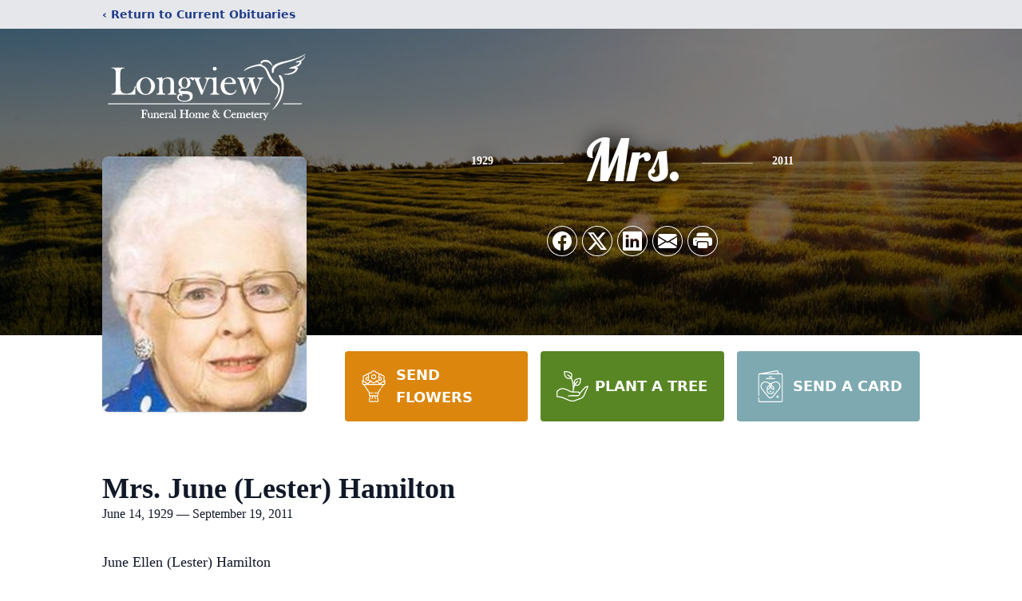

--- FILE ---
content_type: text/html; charset=utf-8
request_url: https://www.google.com/recaptcha/enterprise/anchor?ar=1&k=6LcTXH4jAAAAAPm3mlRcY7h9lBaSARqkogbFcp0J&co=aHR0cHM6Ly93d3cubG9uZ3ZpZXdmdW5lcmFsaG9tZS5jb206NDQz&hl=en&type=image&v=PoyoqOPhxBO7pBk68S4YbpHZ&theme=light&size=invisible&badge=bottomright&anchor-ms=20000&execute-ms=30000&cb=iupfk3g9nigz
body_size: 48623
content:
<!DOCTYPE HTML><html dir="ltr" lang="en"><head><meta http-equiv="Content-Type" content="text/html; charset=UTF-8">
<meta http-equiv="X-UA-Compatible" content="IE=edge">
<title>reCAPTCHA</title>
<style type="text/css">
/* cyrillic-ext */
@font-face {
  font-family: 'Roboto';
  font-style: normal;
  font-weight: 400;
  font-stretch: 100%;
  src: url(//fonts.gstatic.com/s/roboto/v48/KFO7CnqEu92Fr1ME7kSn66aGLdTylUAMa3GUBHMdazTgWw.woff2) format('woff2');
  unicode-range: U+0460-052F, U+1C80-1C8A, U+20B4, U+2DE0-2DFF, U+A640-A69F, U+FE2E-FE2F;
}
/* cyrillic */
@font-face {
  font-family: 'Roboto';
  font-style: normal;
  font-weight: 400;
  font-stretch: 100%;
  src: url(//fonts.gstatic.com/s/roboto/v48/KFO7CnqEu92Fr1ME7kSn66aGLdTylUAMa3iUBHMdazTgWw.woff2) format('woff2');
  unicode-range: U+0301, U+0400-045F, U+0490-0491, U+04B0-04B1, U+2116;
}
/* greek-ext */
@font-face {
  font-family: 'Roboto';
  font-style: normal;
  font-weight: 400;
  font-stretch: 100%;
  src: url(//fonts.gstatic.com/s/roboto/v48/KFO7CnqEu92Fr1ME7kSn66aGLdTylUAMa3CUBHMdazTgWw.woff2) format('woff2');
  unicode-range: U+1F00-1FFF;
}
/* greek */
@font-face {
  font-family: 'Roboto';
  font-style: normal;
  font-weight: 400;
  font-stretch: 100%;
  src: url(//fonts.gstatic.com/s/roboto/v48/KFO7CnqEu92Fr1ME7kSn66aGLdTylUAMa3-UBHMdazTgWw.woff2) format('woff2');
  unicode-range: U+0370-0377, U+037A-037F, U+0384-038A, U+038C, U+038E-03A1, U+03A3-03FF;
}
/* math */
@font-face {
  font-family: 'Roboto';
  font-style: normal;
  font-weight: 400;
  font-stretch: 100%;
  src: url(//fonts.gstatic.com/s/roboto/v48/KFO7CnqEu92Fr1ME7kSn66aGLdTylUAMawCUBHMdazTgWw.woff2) format('woff2');
  unicode-range: U+0302-0303, U+0305, U+0307-0308, U+0310, U+0312, U+0315, U+031A, U+0326-0327, U+032C, U+032F-0330, U+0332-0333, U+0338, U+033A, U+0346, U+034D, U+0391-03A1, U+03A3-03A9, U+03B1-03C9, U+03D1, U+03D5-03D6, U+03F0-03F1, U+03F4-03F5, U+2016-2017, U+2034-2038, U+203C, U+2040, U+2043, U+2047, U+2050, U+2057, U+205F, U+2070-2071, U+2074-208E, U+2090-209C, U+20D0-20DC, U+20E1, U+20E5-20EF, U+2100-2112, U+2114-2115, U+2117-2121, U+2123-214F, U+2190, U+2192, U+2194-21AE, U+21B0-21E5, U+21F1-21F2, U+21F4-2211, U+2213-2214, U+2216-22FF, U+2308-230B, U+2310, U+2319, U+231C-2321, U+2336-237A, U+237C, U+2395, U+239B-23B7, U+23D0, U+23DC-23E1, U+2474-2475, U+25AF, U+25B3, U+25B7, U+25BD, U+25C1, U+25CA, U+25CC, U+25FB, U+266D-266F, U+27C0-27FF, U+2900-2AFF, U+2B0E-2B11, U+2B30-2B4C, U+2BFE, U+3030, U+FF5B, U+FF5D, U+1D400-1D7FF, U+1EE00-1EEFF;
}
/* symbols */
@font-face {
  font-family: 'Roboto';
  font-style: normal;
  font-weight: 400;
  font-stretch: 100%;
  src: url(//fonts.gstatic.com/s/roboto/v48/KFO7CnqEu92Fr1ME7kSn66aGLdTylUAMaxKUBHMdazTgWw.woff2) format('woff2');
  unicode-range: U+0001-000C, U+000E-001F, U+007F-009F, U+20DD-20E0, U+20E2-20E4, U+2150-218F, U+2190, U+2192, U+2194-2199, U+21AF, U+21E6-21F0, U+21F3, U+2218-2219, U+2299, U+22C4-22C6, U+2300-243F, U+2440-244A, U+2460-24FF, U+25A0-27BF, U+2800-28FF, U+2921-2922, U+2981, U+29BF, U+29EB, U+2B00-2BFF, U+4DC0-4DFF, U+FFF9-FFFB, U+10140-1018E, U+10190-1019C, U+101A0, U+101D0-101FD, U+102E0-102FB, U+10E60-10E7E, U+1D2C0-1D2D3, U+1D2E0-1D37F, U+1F000-1F0FF, U+1F100-1F1AD, U+1F1E6-1F1FF, U+1F30D-1F30F, U+1F315, U+1F31C, U+1F31E, U+1F320-1F32C, U+1F336, U+1F378, U+1F37D, U+1F382, U+1F393-1F39F, U+1F3A7-1F3A8, U+1F3AC-1F3AF, U+1F3C2, U+1F3C4-1F3C6, U+1F3CA-1F3CE, U+1F3D4-1F3E0, U+1F3ED, U+1F3F1-1F3F3, U+1F3F5-1F3F7, U+1F408, U+1F415, U+1F41F, U+1F426, U+1F43F, U+1F441-1F442, U+1F444, U+1F446-1F449, U+1F44C-1F44E, U+1F453, U+1F46A, U+1F47D, U+1F4A3, U+1F4B0, U+1F4B3, U+1F4B9, U+1F4BB, U+1F4BF, U+1F4C8-1F4CB, U+1F4D6, U+1F4DA, U+1F4DF, U+1F4E3-1F4E6, U+1F4EA-1F4ED, U+1F4F7, U+1F4F9-1F4FB, U+1F4FD-1F4FE, U+1F503, U+1F507-1F50B, U+1F50D, U+1F512-1F513, U+1F53E-1F54A, U+1F54F-1F5FA, U+1F610, U+1F650-1F67F, U+1F687, U+1F68D, U+1F691, U+1F694, U+1F698, U+1F6AD, U+1F6B2, U+1F6B9-1F6BA, U+1F6BC, U+1F6C6-1F6CF, U+1F6D3-1F6D7, U+1F6E0-1F6EA, U+1F6F0-1F6F3, U+1F6F7-1F6FC, U+1F700-1F7FF, U+1F800-1F80B, U+1F810-1F847, U+1F850-1F859, U+1F860-1F887, U+1F890-1F8AD, U+1F8B0-1F8BB, U+1F8C0-1F8C1, U+1F900-1F90B, U+1F93B, U+1F946, U+1F984, U+1F996, U+1F9E9, U+1FA00-1FA6F, U+1FA70-1FA7C, U+1FA80-1FA89, U+1FA8F-1FAC6, U+1FACE-1FADC, U+1FADF-1FAE9, U+1FAF0-1FAF8, U+1FB00-1FBFF;
}
/* vietnamese */
@font-face {
  font-family: 'Roboto';
  font-style: normal;
  font-weight: 400;
  font-stretch: 100%;
  src: url(//fonts.gstatic.com/s/roboto/v48/KFO7CnqEu92Fr1ME7kSn66aGLdTylUAMa3OUBHMdazTgWw.woff2) format('woff2');
  unicode-range: U+0102-0103, U+0110-0111, U+0128-0129, U+0168-0169, U+01A0-01A1, U+01AF-01B0, U+0300-0301, U+0303-0304, U+0308-0309, U+0323, U+0329, U+1EA0-1EF9, U+20AB;
}
/* latin-ext */
@font-face {
  font-family: 'Roboto';
  font-style: normal;
  font-weight: 400;
  font-stretch: 100%;
  src: url(//fonts.gstatic.com/s/roboto/v48/KFO7CnqEu92Fr1ME7kSn66aGLdTylUAMa3KUBHMdazTgWw.woff2) format('woff2');
  unicode-range: U+0100-02BA, U+02BD-02C5, U+02C7-02CC, U+02CE-02D7, U+02DD-02FF, U+0304, U+0308, U+0329, U+1D00-1DBF, U+1E00-1E9F, U+1EF2-1EFF, U+2020, U+20A0-20AB, U+20AD-20C0, U+2113, U+2C60-2C7F, U+A720-A7FF;
}
/* latin */
@font-face {
  font-family: 'Roboto';
  font-style: normal;
  font-weight: 400;
  font-stretch: 100%;
  src: url(//fonts.gstatic.com/s/roboto/v48/KFO7CnqEu92Fr1ME7kSn66aGLdTylUAMa3yUBHMdazQ.woff2) format('woff2');
  unicode-range: U+0000-00FF, U+0131, U+0152-0153, U+02BB-02BC, U+02C6, U+02DA, U+02DC, U+0304, U+0308, U+0329, U+2000-206F, U+20AC, U+2122, U+2191, U+2193, U+2212, U+2215, U+FEFF, U+FFFD;
}
/* cyrillic-ext */
@font-face {
  font-family: 'Roboto';
  font-style: normal;
  font-weight: 500;
  font-stretch: 100%;
  src: url(//fonts.gstatic.com/s/roboto/v48/KFO7CnqEu92Fr1ME7kSn66aGLdTylUAMa3GUBHMdazTgWw.woff2) format('woff2');
  unicode-range: U+0460-052F, U+1C80-1C8A, U+20B4, U+2DE0-2DFF, U+A640-A69F, U+FE2E-FE2F;
}
/* cyrillic */
@font-face {
  font-family: 'Roboto';
  font-style: normal;
  font-weight: 500;
  font-stretch: 100%;
  src: url(//fonts.gstatic.com/s/roboto/v48/KFO7CnqEu92Fr1ME7kSn66aGLdTylUAMa3iUBHMdazTgWw.woff2) format('woff2');
  unicode-range: U+0301, U+0400-045F, U+0490-0491, U+04B0-04B1, U+2116;
}
/* greek-ext */
@font-face {
  font-family: 'Roboto';
  font-style: normal;
  font-weight: 500;
  font-stretch: 100%;
  src: url(//fonts.gstatic.com/s/roboto/v48/KFO7CnqEu92Fr1ME7kSn66aGLdTylUAMa3CUBHMdazTgWw.woff2) format('woff2');
  unicode-range: U+1F00-1FFF;
}
/* greek */
@font-face {
  font-family: 'Roboto';
  font-style: normal;
  font-weight: 500;
  font-stretch: 100%;
  src: url(//fonts.gstatic.com/s/roboto/v48/KFO7CnqEu92Fr1ME7kSn66aGLdTylUAMa3-UBHMdazTgWw.woff2) format('woff2');
  unicode-range: U+0370-0377, U+037A-037F, U+0384-038A, U+038C, U+038E-03A1, U+03A3-03FF;
}
/* math */
@font-face {
  font-family: 'Roboto';
  font-style: normal;
  font-weight: 500;
  font-stretch: 100%;
  src: url(//fonts.gstatic.com/s/roboto/v48/KFO7CnqEu92Fr1ME7kSn66aGLdTylUAMawCUBHMdazTgWw.woff2) format('woff2');
  unicode-range: U+0302-0303, U+0305, U+0307-0308, U+0310, U+0312, U+0315, U+031A, U+0326-0327, U+032C, U+032F-0330, U+0332-0333, U+0338, U+033A, U+0346, U+034D, U+0391-03A1, U+03A3-03A9, U+03B1-03C9, U+03D1, U+03D5-03D6, U+03F0-03F1, U+03F4-03F5, U+2016-2017, U+2034-2038, U+203C, U+2040, U+2043, U+2047, U+2050, U+2057, U+205F, U+2070-2071, U+2074-208E, U+2090-209C, U+20D0-20DC, U+20E1, U+20E5-20EF, U+2100-2112, U+2114-2115, U+2117-2121, U+2123-214F, U+2190, U+2192, U+2194-21AE, U+21B0-21E5, U+21F1-21F2, U+21F4-2211, U+2213-2214, U+2216-22FF, U+2308-230B, U+2310, U+2319, U+231C-2321, U+2336-237A, U+237C, U+2395, U+239B-23B7, U+23D0, U+23DC-23E1, U+2474-2475, U+25AF, U+25B3, U+25B7, U+25BD, U+25C1, U+25CA, U+25CC, U+25FB, U+266D-266F, U+27C0-27FF, U+2900-2AFF, U+2B0E-2B11, U+2B30-2B4C, U+2BFE, U+3030, U+FF5B, U+FF5D, U+1D400-1D7FF, U+1EE00-1EEFF;
}
/* symbols */
@font-face {
  font-family: 'Roboto';
  font-style: normal;
  font-weight: 500;
  font-stretch: 100%;
  src: url(//fonts.gstatic.com/s/roboto/v48/KFO7CnqEu92Fr1ME7kSn66aGLdTylUAMaxKUBHMdazTgWw.woff2) format('woff2');
  unicode-range: U+0001-000C, U+000E-001F, U+007F-009F, U+20DD-20E0, U+20E2-20E4, U+2150-218F, U+2190, U+2192, U+2194-2199, U+21AF, U+21E6-21F0, U+21F3, U+2218-2219, U+2299, U+22C4-22C6, U+2300-243F, U+2440-244A, U+2460-24FF, U+25A0-27BF, U+2800-28FF, U+2921-2922, U+2981, U+29BF, U+29EB, U+2B00-2BFF, U+4DC0-4DFF, U+FFF9-FFFB, U+10140-1018E, U+10190-1019C, U+101A0, U+101D0-101FD, U+102E0-102FB, U+10E60-10E7E, U+1D2C0-1D2D3, U+1D2E0-1D37F, U+1F000-1F0FF, U+1F100-1F1AD, U+1F1E6-1F1FF, U+1F30D-1F30F, U+1F315, U+1F31C, U+1F31E, U+1F320-1F32C, U+1F336, U+1F378, U+1F37D, U+1F382, U+1F393-1F39F, U+1F3A7-1F3A8, U+1F3AC-1F3AF, U+1F3C2, U+1F3C4-1F3C6, U+1F3CA-1F3CE, U+1F3D4-1F3E0, U+1F3ED, U+1F3F1-1F3F3, U+1F3F5-1F3F7, U+1F408, U+1F415, U+1F41F, U+1F426, U+1F43F, U+1F441-1F442, U+1F444, U+1F446-1F449, U+1F44C-1F44E, U+1F453, U+1F46A, U+1F47D, U+1F4A3, U+1F4B0, U+1F4B3, U+1F4B9, U+1F4BB, U+1F4BF, U+1F4C8-1F4CB, U+1F4D6, U+1F4DA, U+1F4DF, U+1F4E3-1F4E6, U+1F4EA-1F4ED, U+1F4F7, U+1F4F9-1F4FB, U+1F4FD-1F4FE, U+1F503, U+1F507-1F50B, U+1F50D, U+1F512-1F513, U+1F53E-1F54A, U+1F54F-1F5FA, U+1F610, U+1F650-1F67F, U+1F687, U+1F68D, U+1F691, U+1F694, U+1F698, U+1F6AD, U+1F6B2, U+1F6B9-1F6BA, U+1F6BC, U+1F6C6-1F6CF, U+1F6D3-1F6D7, U+1F6E0-1F6EA, U+1F6F0-1F6F3, U+1F6F7-1F6FC, U+1F700-1F7FF, U+1F800-1F80B, U+1F810-1F847, U+1F850-1F859, U+1F860-1F887, U+1F890-1F8AD, U+1F8B0-1F8BB, U+1F8C0-1F8C1, U+1F900-1F90B, U+1F93B, U+1F946, U+1F984, U+1F996, U+1F9E9, U+1FA00-1FA6F, U+1FA70-1FA7C, U+1FA80-1FA89, U+1FA8F-1FAC6, U+1FACE-1FADC, U+1FADF-1FAE9, U+1FAF0-1FAF8, U+1FB00-1FBFF;
}
/* vietnamese */
@font-face {
  font-family: 'Roboto';
  font-style: normal;
  font-weight: 500;
  font-stretch: 100%;
  src: url(//fonts.gstatic.com/s/roboto/v48/KFO7CnqEu92Fr1ME7kSn66aGLdTylUAMa3OUBHMdazTgWw.woff2) format('woff2');
  unicode-range: U+0102-0103, U+0110-0111, U+0128-0129, U+0168-0169, U+01A0-01A1, U+01AF-01B0, U+0300-0301, U+0303-0304, U+0308-0309, U+0323, U+0329, U+1EA0-1EF9, U+20AB;
}
/* latin-ext */
@font-face {
  font-family: 'Roboto';
  font-style: normal;
  font-weight: 500;
  font-stretch: 100%;
  src: url(//fonts.gstatic.com/s/roboto/v48/KFO7CnqEu92Fr1ME7kSn66aGLdTylUAMa3KUBHMdazTgWw.woff2) format('woff2');
  unicode-range: U+0100-02BA, U+02BD-02C5, U+02C7-02CC, U+02CE-02D7, U+02DD-02FF, U+0304, U+0308, U+0329, U+1D00-1DBF, U+1E00-1E9F, U+1EF2-1EFF, U+2020, U+20A0-20AB, U+20AD-20C0, U+2113, U+2C60-2C7F, U+A720-A7FF;
}
/* latin */
@font-face {
  font-family: 'Roboto';
  font-style: normal;
  font-weight: 500;
  font-stretch: 100%;
  src: url(//fonts.gstatic.com/s/roboto/v48/KFO7CnqEu92Fr1ME7kSn66aGLdTylUAMa3yUBHMdazQ.woff2) format('woff2');
  unicode-range: U+0000-00FF, U+0131, U+0152-0153, U+02BB-02BC, U+02C6, U+02DA, U+02DC, U+0304, U+0308, U+0329, U+2000-206F, U+20AC, U+2122, U+2191, U+2193, U+2212, U+2215, U+FEFF, U+FFFD;
}
/* cyrillic-ext */
@font-face {
  font-family: 'Roboto';
  font-style: normal;
  font-weight: 900;
  font-stretch: 100%;
  src: url(//fonts.gstatic.com/s/roboto/v48/KFO7CnqEu92Fr1ME7kSn66aGLdTylUAMa3GUBHMdazTgWw.woff2) format('woff2');
  unicode-range: U+0460-052F, U+1C80-1C8A, U+20B4, U+2DE0-2DFF, U+A640-A69F, U+FE2E-FE2F;
}
/* cyrillic */
@font-face {
  font-family: 'Roboto';
  font-style: normal;
  font-weight: 900;
  font-stretch: 100%;
  src: url(//fonts.gstatic.com/s/roboto/v48/KFO7CnqEu92Fr1ME7kSn66aGLdTylUAMa3iUBHMdazTgWw.woff2) format('woff2');
  unicode-range: U+0301, U+0400-045F, U+0490-0491, U+04B0-04B1, U+2116;
}
/* greek-ext */
@font-face {
  font-family: 'Roboto';
  font-style: normal;
  font-weight: 900;
  font-stretch: 100%;
  src: url(//fonts.gstatic.com/s/roboto/v48/KFO7CnqEu92Fr1ME7kSn66aGLdTylUAMa3CUBHMdazTgWw.woff2) format('woff2');
  unicode-range: U+1F00-1FFF;
}
/* greek */
@font-face {
  font-family: 'Roboto';
  font-style: normal;
  font-weight: 900;
  font-stretch: 100%;
  src: url(//fonts.gstatic.com/s/roboto/v48/KFO7CnqEu92Fr1ME7kSn66aGLdTylUAMa3-UBHMdazTgWw.woff2) format('woff2');
  unicode-range: U+0370-0377, U+037A-037F, U+0384-038A, U+038C, U+038E-03A1, U+03A3-03FF;
}
/* math */
@font-face {
  font-family: 'Roboto';
  font-style: normal;
  font-weight: 900;
  font-stretch: 100%;
  src: url(//fonts.gstatic.com/s/roboto/v48/KFO7CnqEu92Fr1ME7kSn66aGLdTylUAMawCUBHMdazTgWw.woff2) format('woff2');
  unicode-range: U+0302-0303, U+0305, U+0307-0308, U+0310, U+0312, U+0315, U+031A, U+0326-0327, U+032C, U+032F-0330, U+0332-0333, U+0338, U+033A, U+0346, U+034D, U+0391-03A1, U+03A3-03A9, U+03B1-03C9, U+03D1, U+03D5-03D6, U+03F0-03F1, U+03F4-03F5, U+2016-2017, U+2034-2038, U+203C, U+2040, U+2043, U+2047, U+2050, U+2057, U+205F, U+2070-2071, U+2074-208E, U+2090-209C, U+20D0-20DC, U+20E1, U+20E5-20EF, U+2100-2112, U+2114-2115, U+2117-2121, U+2123-214F, U+2190, U+2192, U+2194-21AE, U+21B0-21E5, U+21F1-21F2, U+21F4-2211, U+2213-2214, U+2216-22FF, U+2308-230B, U+2310, U+2319, U+231C-2321, U+2336-237A, U+237C, U+2395, U+239B-23B7, U+23D0, U+23DC-23E1, U+2474-2475, U+25AF, U+25B3, U+25B7, U+25BD, U+25C1, U+25CA, U+25CC, U+25FB, U+266D-266F, U+27C0-27FF, U+2900-2AFF, U+2B0E-2B11, U+2B30-2B4C, U+2BFE, U+3030, U+FF5B, U+FF5D, U+1D400-1D7FF, U+1EE00-1EEFF;
}
/* symbols */
@font-face {
  font-family: 'Roboto';
  font-style: normal;
  font-weight: 900;
  font-stretch: 100%;
  src: url(//fonts.gstatic.com/s/roboto/v48/KFO7CnqEu92Fr1ME7kSn66aGLdTylUAMaxKUBHMdazTgWw.woff2) format('woff2');
  unicode-range: U+0001-000C, U+000E-001F, U+007F-009F, U+20DD-20E0, U+20E2-20E4, U+2150-218F, U+2190, U+2192, U+2194-2199, U+21AF, U+21E6-21F0, U+21F3, U+2218-2219, U+2299, U+22C4-22C6, U+2300-243F, U+2440-244A, U+2460-24FF, U+25A0-27BF, U+2800-28FF, U+2921-2922, U+2981, U+29BF, U+29EB, U+2B00-2BFF, U+4DC0-4DFF, U+FFF9-FFFB, U+10140-1018E, U+10190-1019C, U+101A0, U+101D0-101FD, U+102E0-102FB, U+10E60-10E7E, U+1D2C0-1D2D3, U+1D2E0-1D37F, U+1F000-1F0FF, U+1F100-1F1AD, U+1F1E6-1F1FF, U+1F30D-1F30F, U+1F315, U+1F31C, U+1F31E, U+1F320-1F32C, U+1F336, U+1F378, U+1F37D, U+1F382, U+1F393-1F39F, U+1F3A7-1F3A8, U+1F3AC-1F3AF, U+1F3C2, U+1F3C4-1F3C6, U+1F3CA-1F3CE, U+1F3D4-1F3E0, U+1F3ED, U+1F3F1-1F3F3, U+1F3F5-1F3F7, U+1F408, U+1F415, U+1F41F, U+1F426, U+1F43F, U+1F441-1F442, U+1F444, U+1F446-1F449, U+1F44C-1F44E, U+1F453, U+1F46A, U+1F47D, U+1F4A3, U+1F4B0, U+1F4B3, U+1F4B9, U+1F4BB, U+1F4BF, U+1F4C8-1F4CB, U+1F4D6, U+1F4DA, U+1F4DF, U+1F4E3-1F4E6, U+1F4EA-1F4ED, U+1F4F7, U+1F4F9-1F4FB, U+1F4FD-1F4FE, U+1F503, U+1F507-1F50B, U+1F50D, U+1F512-1F513, U+1F53E-1F54A, U+1F54F-1F5FA, U+1F610, U+1F650-1F67F, U+1F687, U+1F68D, U+1F691, U+1F694, U+1F698, U+1F6AD, U+1F6B2, U+1F6B9-1F6BA, U+1F6BC, U+1F6C6-1F6CF, U+1F6D3-1F6D7, U+1F6E0-1F6EA, U+1F6F0-1F6F3, U+1F6F7-1F6FC, U+1F700-1F7FF, U+1F800-1F80B, U+1F810-1F847, U+1F850-1F859, U+1F860-1F887, U+1F890-1F8AD, U+1F8B0-1F8BB, U+1F8C0-1F8C1, U+1F900-1F90B, U+1F93B, U+1F946, U+1F984, U+1F996, U+1F9E9, U+1FA00-1FA6F, U+1FA70-1FA7C, U+1FA80-1FA89, U+1FA8F-1FAC6, U+1FACE-1FADC, U+1FADF-1FAE9, U+1FAF0-1FAF8, U+1FB00-1FBFF;
}
/* vietnamese */
@font-face {
  font-family: 'Roboto';
  font-style: normal;
  font-weight: 900;
  font-stretch: 100%;
  src: url(//fonts.gstatic.com/s/roboto/v48/KFO7CnqEu92Fr1ME7kSn66aGLdTylUAMa3OUBHMdazTgWw.woff2) format('woff2');
  unicode-range: U+0102-0103, U+0110-0111, U+0128-0129, U+0168-0169, U+01A0-01A1, U+01AF-01B0, U+0300-0301, U+0303-0304, U+0308-0309, U+0323, U+0329, U+1EA0-1EF9, U+20AB;
}
/* latin-ext */
@font-face {
  font-family: 'Roboto';
  font-style: normal;
  font-weight: 900;
  font-stretch: 100%;
  src: url(//fonts.gstatic.com/s/roboto/v48/KFO7CnqEu92Fr1ME7kSn66aGLdTylUAMa3KUBHMdazTgWw.woff2) format('woff2');
  unicode-range: U+0100-02BA, U+02BD-02C5, U+02C7-02CC, U+02CE-02D7, U+02DD-02FF, U+0304, U+0308, U+0329, U+1D00-1DBF, U+1E00-1E9F, U+1EF2-1EFF, U+2020, U+20A0-20AB, U+20AD-20C0, U+2113, U+2C60-2C7F, U+A720-A7FF;
}
/* latin */
@font-face {
  font-family: 'Roboto';
  font-style: normal;
  font-weight: 900;
  font-stretch: 100%;
  src: url(//fonts.gstatic.com/s/roboto/v48/KFO7CnqEu92Fr1ME7kSn66aGLdTylUAMa3yUBHMdazQ.woff2) format('woff2');
  unicode-range: U+0000-00FF, U+0131, U+0152-0153, U+02BB-02BC, U+02C6, U+02DA, U+02DC, U+0304, U+0308, U+0329, U+2000-206F, U+20AC, U+2122, U+2191, U+2193, U+2212, U+2215, U+FEFF, U+FFFD;
}

</style>
<link rel="stylesheet" type="text/css" href="https://www.gstatic.com/recaptcha/releases/PoyoqOPhxBO7pBk68S4YbpHZ/styles__ltr.css">
<script nonce="3So752IBv_P2kXYygVUlyQ" type="text/javascript">window['__recaptcha_api'] = 'https://www.google.com/recaptcha/enterprise/';</script>
<script type="text/javascript" src="https://www.gstatic.com/recaptcha/releases/PoyoqOPhxBO7pBk68S4YbpHZ/recaptcha__en.js" nonce="3So752IBv_P2kXYygVUlyQ">
      
    </script></head>
<body><div id="rc-anchor-alert" class="rc-anchor-alert"></div>
<input type="hidden" id="recaptcha-token" value="[base64]">
<script type="text/javascript" nonce="3So752IBv_P2kXYygVUlyQ">
      recaptcha.anchor.Main.init("[\x22ainput\x22,[\x22bgdata\x22,\x22\x22,\[base64]/[base64]/[base64]/[base64]/[base64]/[base64]/[base64]/[base64]/[base64]/[base64]\\u003d\x22,\[base64]\\u003d\x22,\x22wqdZw5rDusOxw4vDicKGwqM8w6tzw43DpcKSURrCnMODOcORwp9TRcKkbhs4w4Jaw5jCh8KUOxJowp8rw4XClG9gw6BYJwdDLMK1FhfClsOZwrDDtGzCjyUkVEEsIcKWfcOCwqXDqxpIdFPCu8OPDcOheEB1BQpJw6/CnWodD3oOw6rDt8OMw75/wrjDsV80WwkEw6PDpSUkwr/DqMOAw6Msw7EgC0TCtsOGS8OIw7ssGMKGw5lYSi/DusOZcMOJWcOjXj3Cg2PCpATDsWvCtsKOGsKyD8OfEFHDhhTDuATDr8OqwovCoMKVw5QAWcOTw7BZOA3DlEnCllTCtkjDpQQebVXDg8OMw5HDrcKZwqXCh21RWGzCgGJtT8Kww4XCr8KzwozChT3Djxg/[base64]/Dp8Kwwp0gesKHw71Xw7FAJyUaw5dnKFYHw7jDkQ/DhcOKHsOJA8OxO1ctUTRrwpHCnsOQwpB8U8Oawrwhw5caw6/CvMOXHClxIGbCu8Obw5HCv3jDtMOeacKjFsOKZBzCsMK7bMOZBMKLeRTDlRovd0DCoMO8NcK9w6PDo8KoMMOGw7Ykw7ISwobDpxxxRjvDuWHChRZVHMOJd8KTX8OuIcKuIMKtwqU0w4jDrgLCjsOeS8OxwqLCvX/Cn8O+w5wGfFYAw4wxwp7ClzLCvg/[base64]/CjcOOwrJZKMOMw5fDshE5wpXDssOBw7rDqcKQwrdqw7LCsAzCtDjCk8KvwoXCgcOOwpbCq8O9wqDCusOObkg0NsOUw75XwqsJZ0rCklDCl8KgwpnDvsOZPMKkwpXCqcOIBmgwQRQQZMKge8O2w67DtTPCoTc1wr/Cs8KCw5DDnyrDkGTDg17Cv2LCinsjw4Yqwp0Qw54OwpTDsg4Sw7VOw47CucOhBMKqw7s1b8KXw6zDkU/ClGNCemp/AsOqRnXCpMKJw4JLbTbCucKVE8OvPDNZwqNma2tJKhgbwoRfEkUnwp8Ww7NyesOtw6s0YcOIwrnCvkJ4c8KjwqrCm8OPecOmVcOMQGbCqMKJwoIUw6hhw7NhScOiw7txw4nDvsKcMcKFDXLCs8KGwqTDs8KtPMOsL8Ogw7ItwoAVEU4dwoDDi8OQw4DChz/[base64]/DoCjCpj7CmsOMZMK+wqBuwrYyw7oED8OswrTCnHkMdMO1XE/DoWzDpMOWXxHDiDlpdmxGa8KyBBQtwpwswpPDiHphw7TDl8Kmw6rCvC8FMMKuwrrDhMOzwpx9wp4pJUwSQQLChAnDnS/[base64]/w4HCncONFzbCvMOMwrQnDDZWw4U7YD5uw41JesOxwqvDt8OKelA/HCjDlMKgw6zDrlbCn8OreMKWeU/DnMKuLU7CnjVgEANVb8KmwprDusKpwr3DnDADL8K1BXXClmkswphuwrXCssKLCg1SJcKUeMKoThbDv2/[base64]/cRjDmwDCtkY7w7ouZGhTwoIraMOQVyF/w6TDlgLDg8KZw75GwovCs8Oewp3ClxFHNsKiwr7DtMKnfcKeTB3CkTjDoWvDnsKKW8O3w5VGwovCtSwtwrlzwr3CkGcfwoLDkEXDtMOiwofDhcKZFcKLZkpbw7/DmRotTsKTwpISwrNew4J3KhMwcsKQw7lLNBxZw5FGw6LDr1wQRMOMVRA6OlXCo3/DkiJVwptVw5XDrMOWBMObUlVuKcOtHsOOw6JewrhFHTvDqDd5M8K9f2PDlyzDgsK0wpMPacOuasOXwqcVw49SwrDCvxVVw4h6wqRVQsK/C1Auw5bCocKcLA/DgMO2w5Rxwq9wwqk3SnXDqVzDoirDiStkDwF9QsKTC8KRw6YiCwTDjsKfw5jCrcOKDHHCky7ClcO+H8O3GiPCmsK+w6kQw7o2wonDgnIhwpvCuD/ClsKywqBAMDldwqk1wobDicKSXgbDlWrCrMK2bsOGWk5Uwq/Dpz3CqgQ6csO3w4t7QsKnWlFtwoMPIsOZRsKod8OzG0gRwrQowqzDlsO/wrTDmsOTwq1IwprCscKBTcOJRcO0JWTCnFrDj2bCjWkjwpXDrMO1w48FwpbCnMKEKsKRwq9ww4DDjcKbw7LDmcKkwrfDpFTCsnDDnmNPdMKdCcODRQpIwoAPwq1JwprDj8OXKmLDlFdAGMKtBx3CjTg2HcKCwqHCoMO/w5rCvMOTEE/DhcKSw4ggw6DDgEfDth8Wwr7Dml8Qwq/CpMOFacKdwojDs8KcCigUwoHChWYTHcOywrBRYsOqw5EiW0kgKMOvCsKQRWvDvFt8woZXw5rDtsKXwqgJRMO6w4HClMONwr3DhC/DrgQxwpPDj8Kbw4DDjsOiSMOkwqEbByh/KMOfwr7CpDIfZw7DuMOwGG5lwp3CsCBAwrAfUMKnEcOUfsOATghUM8Oiw6jCjRY9w7oaHcKiwr8xXlHCisOzw5jCrsOGP8O9X3rDugJ6wpYRw4oJGRPCksKsHsKbw4AlZsOkT2XCtsOaworClAo4w4BUX8OTwp5adcK8R3tYwqQMwoTCi8O/[base64]/[base64]/wrh1AsKcL8O4OXsqLRk5wqPCmTokwoPCp3XDqG3Du8KwCG7CsV9DQ8O+w5VswpQsO8O8DWkISMKxQ8K2w6J3w7UIIhZpZcO9w6nCp8OyL8KFFjDCpcKhD8K6wovDtMOfwoUVw7vDisOxwrQSPTU7wpPDucOGR2/DvcKzUsKwwqwpUMOzYkNPUiXDhMKqTMKFwrjCn8OMe3HCiBTDpHbCtWJ1Y8ONFcOvw47DmMO5wol7wr9qSk1MFMKdwr8xGcO/VSfCn8OqbhHDjh08B254NkzDo8KqwqEJMAzChsKhVkLDtyHCkMKRw6FmCsOzwovCmcOJRMKXGH3Dp8KdwoQEwq/CvMK/w7nDtFTCv3oJw4dWwpkDwo/DnsKHwpzDv8OHFsK+MMO0w5VRwrrDq8KLwp5Rw7vDvxNxJsKFM8Oib3HCncK/FnDCvsO3w5YMw7xgw5UqBcOMc8Kew48/w7nConvDnMKHwoXCqMOYSGtFw7ZTR8K/UMOMA8KMVMK5eQHCmEBGwqvDrsKawoLCuE91QcKIYlwpfsOkw6FVwrBTGWXDnyZzw6VJw43CuMOBw4kYUMO9wrHCocOhCljCscK8w5grw4NKwp1APcKkw5M3w51pKgXDjjjCjsK9wqcNw4EEw4PCrcOlD8KATgjDlsO8FsO5AUnCkcK6LAzDu3NWMkDDoC/DoUYZEMOwP8KDwovDmsKUZcKIwqQVwq8iYXYOwqksw4bCtMOJW8KBw44SwrQ2GsK/wr/ChcOiwpkUCsKqw459wo/CoELDrMKqw7PCh8KmwptVb8KhBMKjworDvEbCtsK8wogWCic2bUbCj8KrYUAJCsObU2XClcKywrXDizlWwo7DhVXDiUXDhRNjFsKiwpHCoWpPwoPCpzxiwr/DoXrDj8KSf38VwqnDusKqw7nDnnDCicONIMOqQgYKMDl/[base64]/b8K7w7BGw51lwpnCn8K/ADzDuRLCkARMwojChVDCrcKkScKbwr0/cMOrNw5KwosiTMOCFRwbQkZgwqjCscKgw4TDpHA2QMOCwqZSYVnDswIKY8OBdMKNwpJAwrhbw6BMwqDCq8KjC8OrSMKewo/DpRjDmXohwo7Ci8KoD8KfEsO4SMOGUMOLL8KtYcOZLXN9WsOkBChoFgJvwq58PsOYw5bCvcK8w4bCkFHChw/[base64]/Cq2bDhcKbHQZ6JXZEwrbChcOlN8Omwq/CiMKecsKJJsOiGBfCk8KSY13Cl8OfZjd3w69DEBM2wqp4wo0EPcKswrs7w6DCr8O/[base64]/Dt1cWfMKhXHLCh1N5E8KqLMKuw4PCtkXCvHwfwp8ZwpdUwrFPw5/[base64]/CnMO3w4DCkcOpwpsTYMOUcsKYB8Oiwq/Du0VKwqtYwr/DtmwzCMOYcsKHZQbCuVgYIcKQwqTDm8OsIS0IBn7CqkTCg1XChmMaGMO8X8OgUmnCqUnDliHDiVrDjcOkacO8wqfCvMO7wptAPyPDtMOXDcO3w5DCosKxPsKndihXRn/DscO1McOABU0qw7lzw67DowgHwpbDg8Kgw6hjw6Eyc29pPQNQwoJ0wpfCsyYmTcKvw4fCgiwTfQ/DjipiFcKAcsOkQDjDi8OTwrMcM8K4MwNBw6Mfw6nDmMOIJSTDhlXDqcKVGGosw4bCisKdw7vCn8O/wqfCmyU/w7XCq0fCscOFOHZYTjcqwqTCr8OGw7DDnsKSw5E9XRBdbBgOw5nCjBbDm3LClcKnw7bCgsKqQXDDh2jCmsKXw7LDisKPw4AMOBfCsz8YND/CjcO1NCHCv1vCncODwp3CuFUnSTg1w7vDhWfDhQ9VCw0nw53Dvgw9SRVNLcKobMOjBSXDkMKgYMOHw74kekRiwrrCgsOLfcOmDA46R8OXwrPCv0vCtg8IwqjDkMOdwrnCscO4w5bCsMO6wqV7w5fDiMK+M8KJwprCpCx+wqx5WFvCpMKyw5HDjcKbDsOue0/DncOYXgTDnmrDmsKTw4gZJMKyw6PDpHTCt8KEMgdzUMK2YMO5wovDl8K/wqMLwo7DvDNHw6zCtsOSw5AfRMKVccK7aUXCpcKHDcK7wqoyNEA+SsK/w5puwpBXKsK6FsKCw4HCnBXCpcKDEcOaTnDDs8OOOMK6EMOmw61Lwo3CoMKHXFIMaMOeLT0Jw5Bsw6QOXGwtOMOkaj8wcMK1FRjCpkjCtcKhw5l5w5PCucOYw67CtsOnWTQPwoBDZcKHIT/CnMKnw6N+VSlNwqvCljfDpgMwD8Otw65hwqt/aMKZbsOGw4fDh1c/Wx1wajHDggXDuivCmcKYwoTCnsKfB8KvXHF0wqPCmy8kAsKUw5DCpHQiEEPCni58wqhwCcKsJ23Dj8OVA8KUQQBXdiYzOsO0KS3DjcO2w7ABGn82wr7Cp29Hwp7DiMOfTh02ZBhcw6c1wqnCm8Otw5jCi0jDk8OvEsOAwr/CkDrDn1rDqwFPQMOESn3CnMK8MsOgwqpvw6fCnTXCssO4wrh2w5Y/wqbCjURSc8KQJCw6wrpYw7QkwofCk1N3YcK+wr9Uwq/[base64]/[base64]/CmcOudMOtUcKnw7/CmsOZdRpkwpNOHn4/J8KDw7DCkTPDvMOLwoMhScKrJwEbw53DpBrDhivCsHjCo8KmwoBJe8OiwrzCuMKeSMKCwqttw7TCsXLDlsOndMKqwrs1woEVXVc4wqTCpcOgeFB5wrBaw5vChEUaw4R/[base64]/DqMOLwo7Do0vCmVwOw7x1LsOxfMOJwojDkE8ebsO3w4HCrzRIw7TCocOTwpJEw6PCsMKZDxfClMO6R3h9w4XCl8KBw7QkwpUowo7CkjN6wp/DsHJnwqbCk8OQO8KDwq4bQsO6wpVZw6IXw7fDscO6w69OBMOgw4PCvMKaw5JuwpLCksO+wpLDvSbCugUhLRvDi2pAegp8KsKdZ8OKw5NAwr9CwojCiB4qw71JwpvDlD7DvsKZw6PDrcOXKsODw6NSwoxAP0gjPcOCw40TwpHDj8O/wojCpE7Ds8OBPDIlXMK7LUFOfCplZB/DmmQYw4HCuTU+WcOKTsOMw5PCig7CmU4cw5QtbcO3GidRwr5nLlvDlMKsw643wpRDY3vDtW04bsKEw5RsLsOyGG/CisKJwq/DqxzDncOuwoVwwqZ0QsOFO8KQw4bDn8KoeTrCrMOZw5DClcOibDzCt37DtyxRwpIUwoLCpcOCQmXDkz3Ct8OmNQHChMOTwpZ7IMOhwpIPw68BBDYLSMKMBUrCp8Ozw4wPw5HCqsKmw7QPJCTDkEXCoTBaw6QDwqkfNwIqw55VJSvDnA8/w6/Dg8KJYjdYwpNEw7gCwpTCtjTDnjjCl8Oow5fDm8K6AQtEZ8KTwqrDng/[base64]/[base64]/wppia8K7F8KfW3gEYHnCl27CnMKXYD7CqlPDo0B1J8Kvw7UEwp3DjMKySgA4JHwzRMO4w7bCr8KUwpzDiHE/w49FT1vCrMOgN2fDv8K2wq04LsOawojDkQYGB8O2KF3DrnXCkMKiem1Ew7NtG0vDkQEJwqXCtAfChBxFw7VZw43DhH8gMsO/esKfwosMwqQ+wpcIwrzCjMKWwoXCnyHDhMO4YBDDv8OqLMKzdG/Djgkjwr9aPMKnw7jCm8Kww7ppwpkLw40xXW3Din7CmVQWw4fDvMKSc8OyFQQ4wrpkw6DCo8Kywr/DmcKVw7rCmcOtwqRaw4ZlGCwpwqY0asOHw5TDkjhnKzEXe8Ocwq/[base64]/JQ/CiMOuw684BRzCn8Kee0h2aC/[base64]/DkMOwwp/DksOSKsKwO8KxwrjCtsOCwrjDsMKZd8KBwpsTw55ZesOMwqrCtsO4w4fDl8Kvw5TCti9DwqrCtD1jTDDDrgnCgQMtworCs8OwXcO/wrnDkcK2w749THvCrBLCosO2woPCsjQxwpglQcKrw5fCo8Kpw53CpsKSO8O7JMKaw5/CiMOEw4zCgEDChVs+w43Cu1/[base64]/CgcOoBypJJjDCksOxwqfDicOuw6jCgsKRwqVnPnTDocOXbcODw7TClCREfcK/[base64]/bMOHwokkw59YfHApXsKUCF0MGzPDiBVZVcODBB59BsKFCV/[base64]/eFjDjW1JwrULfCTCg8KUwofCk8O+wpjDksK2eWo8w5/Dl8KdwrNoTFDCgcK1eRLCmMKFQ0bCgcO0w6ImWsOQccKIwp8CR1HDisOuw4jDhinDj8K/w6XCpH7DvMKtwpgtcAdeAAAGwoLCqMOZaRDCpypZD8Kxw5N4w6FNw5x1AzTCvMOfBAPCgcKlP8Kww5jDvydKw5nCjkE9wrZDwpnDrRnDoMO3w5ZBSMKKw5zDuMO5w5bDrsKPwqFeJUbDpSJJKcO3wrfCv8KVwrDDo8Ksw43CpMKqBcO/QErCksO7wpQdE0FtJ8OIHnrCmcKdwofChsO1a8OgwozDj23DrMK5wq7DnWx7w4XCh8O4ZsOeLMOqUXRrEMKYYjxsOHrCl1Nfw5YBLyt2JsOsw6HDpC7DvgHDvMK+DcOQXMKxwqLCssK/w67ClRUlw5pvw54mZ0IUwqDDh8K1OkkqZ8OUwoRDR8KIwoPCtjXDg8KQDMOJWMKaV8KzfcKGw5pFwp5cw5U3w443wqwZVSXDmxXCo39ZwqoNw5gfPgvCiMKowoDCjsOSDXDCvA7Dp8KDwprCjHJFw5jDj8KfJcKzW8KDwrnDr04Rw5TCiC3Dp8OHwr/Ck8K5OcKNPQUtw7vCmn4KwoUZwrRoPmxBQnrDvsOtwo5TUGtew6nCgFLDsTbDrUs+FnUZNVUHw5NawpbCvsKPwrDCr8K1TcODw7Ujw70fwpMXwoDDnMOnwrXCocK5a8KJMHooUXJfdMOaw51xw4wDwo4cwpLCphAGQnN6aMK5AcKHBFLCvMOLXFZ7wo3CpMOCwqzCmk/DhGjCnsOpwqjCu8Kdw4VvwpPDn8Oww4rCmy1TG8KSwoDDiMKnwoQKZcOOw5zCmMKCw5AuCsOvPg/CrE0ewo3CusO5DELDpmd6w5x0ZgZCcSLCqMKHRSEvw6Frw5kEQTxOeG5pw4DDosKkw6JUwowNcXM7UcO/Owp8IMK0wp7Cj8K7GMO5ccOtw4/ClsKADsO+McK/w6UuwrIFwqDCiMKfw6Ukw4xZw57DlcKGJsKCRsK6UjbDl8K2wrAuDQbCgMOlNkjDjCbDg1fCoUMvcADCmRHDp1NbeU5/EMKfbMOrw5QtZkrCpAVaV8K8cGR/wqQFwrXDiMKNBMKFwp/Dt8Kpw4Z6w6FkO8KtKHzDuMO7QcOjw4PDpBfClMOzwqYRBMOXOijCisOzDmpnN8O0w5/DmiDDh8OQR0YAwrzCuU3CpcOJw7/CucObZVXDq8KTwo7Dv33Ctk0qw5zDncKRw7Qiw78cwp3CmsKDwoXDo1HDp8KTwp/DiihBwrBBw51xw4TDqMKjRMKEw50IH8OQXcKaCQjCnMK+woEhw4DCkRrCqDUQWD/DlDEWwoXDqDERdDXCtSDCv8ORZMKxwooYTCDDhcKBGEMLw5fCv8OTw7TCtMKkfsOEwoVkLhjCrMOLYCZjwq7CilrCjcKjw5nDi1nDpD/CsMKUU2JMN8Kuw5cEBGTDgsKnwrwPNXvClsKcU8KLJio1CsO1UHglGMKJb8KFfX4RacKMw4DDkcKYUMKEawkhw7jDkWcTw6DCrXHDhcKGw5hrB1XDuMOwWcOeNsOaScOPBTZXw6o3w5fChS/DhsOFM0/ClsKuwoLDssOpK8KHLkBjEsKcw7fCpR4HGWY1wqvDnsOSNcO2OnpRJ8O6w5zDhMKnw5JMw5nDpsKQKXLDkUdgIQAjYsOIw699woTDkEXDqsKQEcOccMOyTUV/[base64]/Dj8OLwoMEQ8Ovw68cw4jCnm9Ow7Qiw5UawpU/Ri7CtDxVw4ITb8OYcMOsfMKQwrZdE8KCRsKGw4TCkMO3VsKCw6rClRM2fgfCq3rDnj7CrMKIwoJYwpcqwoYHOcOuwq1Gw75eTkfCrcOQw6DCrsOOw4HCiMOcwq/DgDfCssO0wpAPw45ww7TDvnTCgQ/Cjw4IY8OVw7BJw4vDhTPDqGzChjVxK1/DoE/[base64]/f8OXNBrDqWhmSsKEwp3DjTddw5pxwqAECBDDlsOmZU7DqlJFKsOgwp02QHLCmW/DhsKBw6nDgDDCmsKMw4QVwrrCmQJ/H1MWNU1Dw54+w4nCpR7CmwzDrE1lw5E4G3FOFTnDmMO4FMOBw6AuJVZQIzvDhsK8B2dfWEEAScO7dsKWBwJ7CAzCicOJfcKlMF1ZUw5wdCkGwq/Dv25lK8KfwpXCrw/CrhJFw50lwqAMO3MEwrvCp1TCgw3DlcKnwoNow7I6RMOaw6kLwrfCkMK9GmjChcOBUMK6asKkw4zDpMK0w5XDhRfCsjshPETCvClFWH7Ck8OuwokXwrfDscKXwqjDrTA/wqhNPlrDrxUjwpzDuwfDi0R2wr3DqVvDkxzChMK9w4cCDcOALsK2w5XDucKZRWcew5rDqsOyN0kRd8OccAjDrjxWw5TDp05HZsODwrpwLgrCnlg2w5HCi8OSwrkNwqNSwovDvMOhwqhNCFfClRtuwo02w7vCq8OQU8Opw6bDm8KFEhFww4kXG8KhGQ/DvmRubmLCqsK5em3Dt8K1w57DtGltwqfCocOawqETw4vCn8KLw5rCt8KNF8OuclFOd8OtwqMNdHLCsMOGwqrCsVzCu8Otw47Cs8OXS2JWeTLCpDzCvsKhBz7DlBzDmgjDqsOhw7JAwppUw4XCjcOwwrbCoMKjYEDDpcKOw49/IB1nw5oBZ8O9HcKoNsKfwrFQwrLDqsOYw7xKdsO6wqfDshAqwpvDlsOKZ8K1wrcsecOVZ8KKDsOVbMO3w6rDtUnDtMKANsKfQxfDrVzDumgrw5olw7rDli/CvnDCk8OJSsOOYQnCucOAJMKaYcKMNAXChsKrwrjDpwd0AMO+GMKxw47Dhw3DksO/wpHDkMKKRsK4wpfCt8Osw7DDqisLH8KyesOmAFgLQsOsWS/DkDzDkMKPRcKNYsKRwprCk8K9ABvCmsO7wpLDizFiw5HCqUk9ZMKFWzxjwpPDt0/DmcKDw7rCg8OCw6R7IMOvwrnCs8KxT8OmwqMhw5vDvsKNw4TCv8KrFgYZwqczel7DkwPCgHrCnDLDqGrDpMOQZiwyw7rCiljDi1kNQ1fCk8O6N8OEwqHDtMKXOsOPw7/[base64]/DvCDClsOibXLCq8KzU0rCocKBBVpmw6/DksOMwrXDrcOQcVIjZMKIw5oUEmxnwp8BH8KbMcKcw7huPsKPJQM5dsOSFsK3w4XCnMOzw41zaMK9AD3DksO4OTbCh8K/w6HChjfCpsK6BUdeGsOCw5PDhVYOw6vCgsOBXMOnw7NQNMKRV0nCgcKRwrrCqQXCshktwrE2fXd+worCpilKw4lOw7HCisK+w6rDv8OQOmQbw5ZFwpBcA8KhXEPCrRbCk0Fuw5fCvcKkJsOyfVJhw7RPwr/CjCsIZD0IPjZxwrXCmcKpBcOsw7PCiMKSd1whDDBaS2bDugPDocOYeWvDl8O8F8KpeMO8w4QEw4lOwo/[base64]/DpcO7w7vDoMKdw47CncKZVEfCrBtAQcKRPnpad8KNGMKewoPCmcO0SzLDqy3DkSHDhQtRw5sUw4oFJ8KVwr7Dl2IaJ19lw54xMSBewqPCgWxqw6wNwoN0wrReWMOaelQpw4jDmV/CvMKJwq3Ct8OjwqV3DRLCsG8fw6fCmsOPwrEkw5kwwpDDhjjDgWXCgcKnQ8KfwrQCUEJ3Y8K4O8KTdHw3fXMGcsONE8OqWcO5w5lCKj9Ywr/ChcOdScOYP8Oqwr/CmsKdw77Dj0/DkVBcVsOcQcO8G8OvDMKEH8KVw5dlwroMwp3CgcOZbzZkRsKLw6zCpVjDo1NfKcKRHWIzLlzCnFJGIRjDjQ7DksKXw5zCrFF7wpfCj1MOZH8hVcOuwqAzw5RWw4VhInTCjHN0wohcQx7CvjDCkTfDksONw6LChwRoCcOIwqTDqsOxXkUJVwFnwotsdsKgwr/CgVN0wpN6Q0kow5B6w7vCqS8qYzFww7ZOYcOzAMKOwqnDgsKWwqV9w6PCnwXDosO6wo9GP8KawoBPw41NEFNRw4AobsKUFgbCqcOeEsOSYMKYOsOCJMOeZgjCv8OMM8OPw58ZLRciwp3Cl23DgA/DucOTMT3DvUcVwoEBa8KEwog/[base64]/CpsKxcMKuwrhFwqbCmMKTDWTDoMKtVl5jw750BCjCrlDDngfCg0bCrWcyw40pw59Pw6o9w60+woPDoMO2Q8KeRcKJwoLDmcOKwottOcOJEAfCtMKEw7/[base64]/YDdOw7BMSMKtBXt+DXQYDMO8LcKSw4cPMj7DontFw4k/wqh3w5HCoFfCocOMb1MSBMKaLQF2MEjDpgl+K8KLw4s9Y8KoMXDCiSw0cCLDjcOTw6DDq8K+w6TDs0LDuMKeHEPCscOdw5rCtcKJwptpX1g8w4AXPcKBwr9Iw4UUDcK2ADDDr8K/[base64]/woXCpzrDsVZPwpjDrsOjw7XCl8OQw4hAV8O4fmA0UsO4RU8WERN7wpTDnSVtwo5/woVVwpPDlgdRw4fCjTs2w55fwqBlVg7DpsKDwpFgw5F+MUZAw4Qjw5/Cn8KzJC5PVWTDlw/DlMKUwpLDlQ80w6giw4nDogfDlsKhw7jCunY3w49Aw6dca8Kmwo3Cr0fCr3tpbW1hw6LCkzbDj3bCgCNaw7LCp2zCiRhsw5EjwrTDkh7CrcO1RsKdwo7CjsOiw6QRSR1Rw6w0McKzw6jDvXbDosOVwrAlwr/DncOpwpDCtxQZwr/[base64]/[base64]/Dml3DqMKtwrswwo3Cl8OHwoNZaBRGBsObYBQLwqrCgVNxZzlaSMKud8OOwp/[base64]/[base64]/DosKDw7vDmsO1D8KowqbDosONS8OOB8KlBcKRw54CSsKaQsOrw5TCicKXwpgzwrRIw7o9woAXw67ClMKvw67Cp8KsGxsOMiFcTlUpwo4kwqfCrsKww77ChULCjcOCbTU9wo9FM3o6w4tLQBLDuTXCjCo8wo1xw5QLwpd/w5oYwqfDsxZ7csKsw4/[base64]/eCkmwr9VwoTCkQTDnATChVtRworCh0LDu0rCqTDDvMOvw6Nhw70aJ3LDhcK1wqYHw6o/PMKCw47DgMK9wpjClClAwpnCusKsAsOCwqrDt8Oww6pCw4zCv8KYw7kQwoXCrMO4w7BQwpzDql85wq/Dj8KqwrR6w50Sw64IMMOZIjvDuEvDgMKmwq4YwovDq8OXVmbCtMKnwrHCt01lLsK9w5Vvwq/CjcKmb8KTEj7CnHLChw7DjT4uGMKEYi/Cm8KhwolYwpwdTMKgwqXCqyvDkMOPLmLCsVwUMMKVS8OEJj/CiTLCsl7DogRoZMKZw6PDtTxRT3pxEEN5QDNAw7JROlDDtXLDvcKIw7PCul4AMALDoho5fnbClsO9w7cnSsKJDXoQwoxWcGxdwpvDl8OEw6rCmSgiwrlZWxYZwoJHw6HChwVswoNVGcK7wp/CpsOuw688w5NZMcKYwrHDl8KMZsOnw5/DkSLDjyzCj8OswqnDqy9tGT5Kwq7DugXDlcOXBjnCpXt9w4bDt1zCgiwtw5ZxwrzDtMOhwpRMwpzCqALCo8OxwosEOzFuwo8eIMKdw5jCpD7CnXvCsQ/DrcOCw4dLw5TDhcKHwpXCrTlFT8OewojDj8KlwokSD0jDt8O2wqA6WcKuw4XDgsOtw7vDh8Ktw6/DjzDDpcKRw4hJw6tgw4A4MsOIT8KmwqRHM8Kzw47CksKpw4tLTwc5Xl3CqE/[base64]/CgsOVwrrCr8Kyw7bCqMO4A2lIIX/Ci8OWMUwWbQEEUyd8w6/CrMKLOg3Cu8OdO1TClEFBwpAfw7vDtMOlw7pYHMOXwrwNfhnCmcOKw4FyIxvDoSRzw67CscOww6nCv2jDnHrDncKSwrYaw7IGTxg9w5rDoAjCq8K/[base64]/f8O1RcOfw6DDo8ODZBolwofDpB9QIiAcHyPDvMOoUMKCaHM2QsOOAcKawrLDscKGwpXDlMK1O1jCjcO1AsOpw4zDsMK9YxzDl24Uw7rDsMOZbwrCl8Ogwq7DuW/DhMOmXMOSDsOtc8OAwpzDncOOEsKXwpNZwoEbB8Oiw7wewqxNeQtKwpp3wpbCicOaw64owrHCl8Ouw7hZw4bDtybDqcOdwqjCsGAPQsOTw6PDrWMbwp5TbMKqw4pTOsOzPRVvwqkTeMOpTQ0hw4dKw5Vhwr4CZhZ5PQTDjcKXXR7CrTEzwqPDpcKTw6vDk2rCo3/CjcK5w595w5rDpFdLRsOPw7khwpzCsz/Dij7DhMOgwrfDmhnCusK6wrjCuGTClMOXwpvCsMOXwo3Di1VxR8OUw74UwqbCocODWjfCkcONTV7DvirDtSUBw63Dhx/[base64]/DtmwYw63Cu8OdP8ObcGglw6nClUIxwrlwaMOhwoTCll/[base64]/[base64]/Dqkk4w6kRG0zCl8O3RgpeXwXDqMO8cX3CpyvDuUMnGBENw7zDgW7Cnl9bwq3DsCcawqsEwrNnDMONw7ZHDRHCusKHw6EjIxgOb8OEw6XDlzhXHBDCiRvCgsOmw7wow4DDvGjDksOZZMKUwqLCnMK6wqJ/w5d5wqDDoMKfwqJZwplLwoLCrsOqEsONS8KPaHQ9J8Obw5/Cn8KUFsKbw5fCknDDgMK7bjzDu8OUCG5+wppwZMO7GcOKBcOpYsOIwrfDliNlwolHw6Y1woksw4vCmcKiwp3DkADDuFzDhiJyY8OZcMO2w41/wozDg1XDksOffMO1w58MSz8lw6IZwrI5VMKPw4E1ZxI6w6DCvU8TVMOEDUnChURYwrA6VibDgcOXcsKSw7rCnDcCw5fCtMKZQQfDhF56w6AZAMKwWcODGylaAcKow7jDhcORIiBrYBwRwobCuG/Ck3nDpcOkRTYmDcKiJMOrwoxvLsOzw7HClgrDjgPCpgnCnwZ0wp9tcHdxw7rCp8OsN0HDqcOAw5HDojNrwop7w7nDiFDDvsKFB8Kvw7HDhMOFw7vDjCbDpcOfw6IyNwrCjMKKwrfDnm90w6hLei3DiAYxSMOow6fCkwAYw44pPn/[base64]/CpXDDrsOIwo7Dj2fCkS0Dw40vwr4KYGzCvsOxwr3DksOGeMOnNCnCusOHYTkUw5ohTinCjFvCn1kzFcOqcnrDv1zCvcOXwr7CuMKAe0YDwrzDl8KMwrsNw6wRw73DshrClsKsw5V6w7FAwrZIwpdwIcKFN2HDkMOHwobDocOsK8KFw7vDgW81SMOjb1/DkX9Ad8KWIcOBw5ZUR2hNw5hqw5nCr8OIUGfDj8KdMMOfBcOrw4HCjwYuRsKTwpZEEH/CjBbCuXTDkcKbwpxaKEvClMKCwqjDkTJLesOcw7/[base64]/[base64]/[base64]/DjxnCnnlHw47DrMOpw4/[base64]/[base64]/Dqw8+wr9ZBFh6YcOfw7lGNcKiwrvCnDDChW/DkcO2w6bDojV/wojDkgpDbcOXwoLDgxvCuAkgw6PCgFkjwoHCnsOcYsORMcKww4DCjgBYeSzCu0VRwqFybAPCmhtOwqzCk8O/YWQrwohewrR+wq0fw7QsJsObWsOOw7InwogkekLCj1UxJcO9worCsG5cwoIRwrLDk8OkM8O/EsO3DF0twp42wqDCvMO3YsK3FW15BMO+ACfDi1DDqCXDhsOwYMOGw6E1JMOww7/CvEMSwpPCicOnTsKCwpvCvSzClVAEwoI/w6Fiwo1pwpU2w4dccMKrRsKnw7PDjMOdAMKOZCbDniNoRMO1w7/CqcKiw7liUcOGAcOpwoDDncOuXUFKwrTCm3fDn8OcI8OowqnCtBfCvyhqZ8OlTTlROcKZw55Jw74qwo/[base64]/DgwYOw6XCo8K+wrXCpcOqblNOWDVLDMKjwp8gMcO4Jjlmw5Y1wpnCjRjDocKJw5I6RnFewoN8w5B1w6XDoj7CisOXw5gTwqYpw7bDt21dO3LDgxvCt3FYZwodSMK7wqBtEsO5wrbCiMKqK8O2wr3CqcOJFwx3ByrDisKuw604TyPDknUaMzo/MMOqLgbCpcKgw54BWyVjQxbDvMKFKMKEAMKjwoLDlMOiLkzDg0jDsjQvw4vDpMObfiPCnTAII0rDoi4zw4crDMOrLmXDvwPDnsKWTyAVPkbCsiQSw5E5VAAuwot5wrM8VVPDosO4w67ChHg/S8KWN8KiQMOsVUIyBMKsMsKVwrUsw53CqRhqLB3DogknNMKgIXw7DzUlA0VeAFDCkxXDkUzDuisDwqQkw4p2WMKIPUQQdMKww7TCkMOYw5DCq0lXw7UbYcK6eMOAfmLChFZZw6lRNzPCqCzCmcOSw57CoklQUxnChzAZfsOLw6xCPyRuUEFMRE1aLVHCmVDChsKgKg/DihHDmQvChTjDlCnCmCTCqzzDs8OUKsKqRBXDmsKeHlINTkdvVBLDhmgpVVdlVMKCw4vCvcOQZcONQsKUMMKHSSwiV0pWw4fCs8O/OElEw5PDulXCv8O4woPDlF/CmGAlw5dbwpIGM8KJwrbDoW8kworCmjnCr8OfNcKzw4c9GsOqZyRSIsKYw4haw6/DvxvDkMO+w53DrMKTw7ctw6XCvAvDu8KUEMO2w4LCt8OUw4fDsUvCoABsd0rDqjI4w7FLw4/Dvm7DgMK5w6XDozhdEMKBw5PDg8KPJ8O+wrs/w7/DscKJw5LCkMOFw63DksOBMQEHGGFcw6lTdcOGdcKRBgxyWWJKwofDucKNwrFXwrTCqxRJwqdFwrrDpQ7DlQcmwpzCmlPCkMKfBw51eEfCpsKZaMKkwqEdWMO5wozCgR/DisKZP8O1RDnClgcdwqbCpS/CiDACRMK4wpTDniXCkMOjIcK5VHM5X8O3w6AYBDTCnifComtzGMOzHcO4wrXDnT3DkcOjbCHDpQTCqW8fJMKkwqrCkFvChzvCrHbDrEzDjk7DsQYoLzfCnsOjIcOXwoPCsMOMYgw6w7nDrcOrwqs3VDg1HMKwwp4gC8O0w7dKw5LCo8K+W1ZBwqfDvAUDw7/DlXVLwolNwrl9bm/CicORw6PCpcKneAPCgnPCksK9OsKvwoBEfG/CiwzDhlBabMO9w49KF8KNPSbDg1rDnhtcw4cSBRfDrMKBwqMpwq/Cj2zCiXx1LhMjZcOGcxEpw6lIJMOew7BCwpMNVRQ0w7Q0w5zDi8OkHMODw4zClnbDimI+eHfDlcKCEmlvwoTCuxnCjMKvwpRSQxfDrMKvAifCtMKmK1ojLsKEV8O/wrNQa1zCt8Oew6jDmXXCncObT8ObT8KbW8KjZ3IDVcOUwrrDgg4Lwqs9LG3DnhHDnCHCoMOJLws9w4PDjcKcwqvCo8OnwqIzwpAwwoMjw6NhwoY+wqHDj8KXw4FVwoJ/QUDCucKOwrU5woNcw59tH8O1PcKUwrvCtsKQw7UoNQ3DrMO0woHCgnnDk8OZw7vCi8OSw4QhUsONFMKbbMO4V8Kbwqw9TsOZdB99w5XDhBBsw4hEw6TCiirDrsORe8O6AiDDtsKrw4rDiRV+wo89KDR/w4hcesKGI8KRw5xofAZuwqAbIj7CqBVRUsOZVAg/cMKgwpLCiQdFe8KGVcKcV8O/EyPDtXvDtsOHwp7CpcKywqnCucORf8KewoYtUsKlw6wBwqXCjSk/[base64]/w5zCuGdAw50bbw7DisKaJVxtwrLCosKfdC1PN2rDkMO2w4UOw4HDscKmMlcwwrRiUMOUeMK4YATDkQw/w6hBw6rDhcKGJsOceTsRwqbCqkEzw6TDjMOhwoHCuFYUYyvCpMOww4lGIH1JI8KhUB1Lw6gswp4Be3TDuMOhKcOnwqBVw412wqYdw7VZwpAPw4vCtVfCtEcTGcODCR0lRMO6KMOjLSLCjjQqA21YIl47D8K2wolBw7k/wrLDhMOSMMKjHsOSw4rDmcOJaUHDuMK+w6vDliIPwoAsw4PCj8KkPsKMEMOBPyRPwodIT8OCPnA5wrLDmzrDknl8wql4bWPDjcOGZDY8GivChcOrwqgkNcKDw63CrcO9w7nDoActSXrCrcKCwrnDpl0vw5DDv8OFwoBtwoPDl8K/wqTCi8KQViosw6HDhQLDtG9hwr7Cn8OEwpg6GsKXw5AMKMKOwrAxBsKGwr/Ci8KzeMOgRMKhw4nChGbDjMKdw7oLQsOSN8KTb8ODw6jCk8OyFMOuZlbDoDgqw5tRw6XDvcO0OMOmGMK9NsOSImoGWT7ChhjCh8K7OjBZw69xw5nDjn56Ng/CkBR3ecKZGcOYw5bDgsOlw4vCrRTCo1/DuHduw6bChinCtMOywqHDkCvDqcK6woQcw5csw6sqw5RpFTXCqQnDsHI+w53DmQVcB8OywoI+wpBCD8KJw6HCnsOmIMK3wpDDlgnClX7CvnbDhcO5BSo5wrptYiEYwoTCplwnND3Dg8KLC8KBGmXDnMOSFMOADcOpEELDgiTDv8ONWWN1a8KPVcOCwoTDi0DCoDYnw6/Cl8O7fcO3wo7CowLDlcOdw7zDgsK1CMOLwobDozFaw6xtDcKsw7/DhHpPSCzCm1hnw5PDncKtXsOJwo/DlsKYJ8Onw7FhSsKyXsK6HcOoDHwmw4psw6pTw5dhwrfDvjd8w7JeZ1jCqGpswqjDvsOCOQI/USdUfDzDjMOlw63DmC9qw4M/EVBRQ3g4wpl7T0FsER4ABgzDlythwqbDgRbCi8KNwoLCii1tDmEYwrDCm17Dv8O+wrBzw5lCw77DiMKJwqM8SiDCo8KiwpALwr1vw6DCkcK8w4fDokURcxZcw5l3LFAadC3DlcKwwpZSbU8VTRIiw77CogrDtT/DnizClnzDq8K/H2kpw7XCu15Dw7vDhMKbPznDqsKUb8KtwpV6GcKDw6lLBh3Djn7Cl17DvFhHwp9Uw5Ucf8KWw4kQwrxfAV9+w4bCsRHDrEEow75JdDLCh8K3SC5Dwp0fT8OaYMOLwq/DjsK3VG1jwqsfwowAK8OXw5c/CMK0w4VdTMKuwohbRcOjwoApJ8O3EcO9PsO8SMOLWcOiFxfClsKKwrFjwqXDsmfCol/[base64]/wrzClMOowrLDsmHDgcOMBsKpwr7Cg3xUOW8yEU3Cr8KKwppNw6oKwqt/HMKzJsK0wqrDgw/Csygsw65JP2bDoMKGwo1odFhVOcKPwok4ZsODCmV6w7k6wqFvGgXCrsO5w4fDs8OGLRpGw5zCi8KZwrTDjyTDkk3CpVXDosOGwpFkwr8xw4nDkU/CmRY9w6widAHCjcKuAB7DpMKjDx3CsMORS8KeSDDDgcKvw7vCi2E4LcOjw7XCjQUrw7MHwr/[base64]/CucKfw4XDjhtGw5J0acOvwq0lwqphwoPCr8OmUHfDlU/CnitOwqkoK8OJwrHDusKRIMK4w7HCm8ODw4MQJnbDl8OnwpXDq8OKQ0rCu3gowrLCvR4qw57DlULCuHMEZXAkA8O1LnU5aQjDjT3CgsOewq3DlsOQT2/DiBLCtjJhYSbCq8KPwqp9wooCwoB/[base64]/[base64]/w7I\\u003d\x22],null,[\x22conf\x22,null,\x226LcTXH4jAAAAAPm3mlRcY7h9lBaSARqkogbFcp0J\x22,0,null,null,null,1,[21,125,63,73,95,87,41,43,42,83,102,105,109,121],[1017145,971],0,null,null,null,null,0,null,0,null,700,1,null,0,\[base64]/76lBhnEnQkZnOKMAhk\\u003d\x22,0,1,null,null,1,null,0,0,null,null,null,0],\x22https://www.longviewfuneralhome.com:443\x22,null,[3,1,1],null,null,null,1,3600,[\x22https://www.google.com/intl/en/policies/privacy/\x22,\x22https://www.google.com/intl/en/policies/terms/\x22],\x22peVM95Ke3pMDSZaTUwAnzvbra41hJjJLsTfu+fuovp8\\u003d\x22,1,0,null,1,1768780422830,0,0,[176,4,157],null,[176,149,188,140],\x22RC-LRkIsgxpEWuCcw\x22,null,null,null,null,null,\x220dAFcWeA697p7FAK5QOHm83I1_W2QH2uJtMxrHm06zX3V9w_WxUyRy53Rm4176X6TQRCYhGJfmf0ldKsPMAKRTFw9IknyMiXF2wA\x22,1768863222889]");
    </script></body></html>